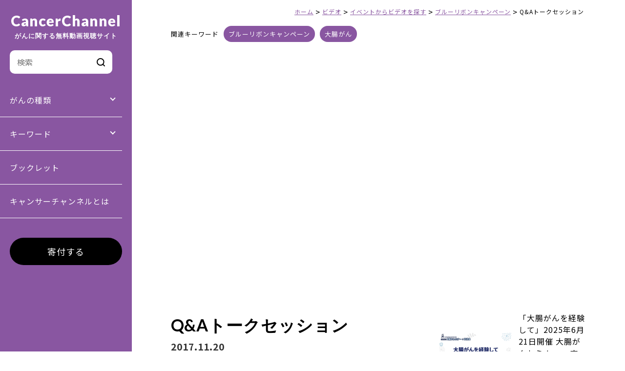

--- FILE ---
content_type: text/html; charset=UTF-8
request_url: https://cancerchannel.jp/post33227
body_size: 8522
content:
<!DOCTYPE html>
<html lang="ja">
<head>
	
<!--アクセス解析-->
<script type="text/javascript">

  var _gaq = _gaq || [];
  _gaq.push(['_setAccount', 'UA-8056811-6']);
  _gaq.push(['_trackPageview']);

  (function() {
    var ga = document.createElement('script'); ga.type = 'text/javascript'; ga.async = true;
    ga.src = ('https:' == document.location.protocol ? 'https://ssl' : 'http://www') + '.google-analytics.com/ga.js';
    var s = document.getElementsByTagName('script')[0]; s.parentNode.insertBefore(ga, s);
  })();

</script>

<!-- Google tag (gtag.js) -->
<script async src="https://www.googletagmanager.com/gtag/js?id=G-RM9WPH2DHM"></script>
<script>
  window.dataLayer = window.dataLayer || [];
  function gtag(){dataLayer.push(arguments);}
  gtag('js', new Date());

  gtag('config', 'G-RM9WPH2DHM');
</script>
	
<meta charset="utf-8">
<meta name="viewport" content="width=device-width, initial-scale=1">
<meta http-equiv="X-UA-Compatible" content="IE=edge,chrome=1">
<meta name="format-detection" content="telephone=no">
<link rel="icon" href="https://cancerchannel.jp/wp-content/themes/cc2022/img/favicon.ico">
<link rel="apple-touch-icon" sizes="180x180" href="https://cancerchannel.jp/wp-content/themes/cc2022/img/apple-touch-icon.png">
<link rel="stylesheet" media="all" type="text/css" href="https://unpkg.com/ress/dist/ress.min.css" />
<link rel="stylesheet" href="https://cancerchannel.jp/wp-content/themes/cc2022/style.css">
<link rel="stylesheet" href="https://unpkg.com/swiper@7/swiper-bundle.min.css"/>
<script src="https://unpkg.com/swiper@7/swiper-bundle.min.js"></script>
<script src="https://cancerchannel.jp/wp-content/themes/cc2022/js/itemslide.min.js"></script>

<!--[if lt IE 9]>
<script src="https://cancerchannel.jp/wp-content/themes/cc2022/js/html5shiv.js" type="text/javascript"></script>
<script src="https://cancerchannel.jp/wp-content/themes/cc2022/js/jquery.backgroundSize.js" type="text/javascript"></script>
<![endif]-->
<title>Q&#038;Aトークセッション | キャンサーチャンネル</title>
<meta name='robots' content='max-image-preview:large' />
	<style>img:is([sizes="auto" i], [sizes^="auto," i]) { contain-intrinsic-size: 3000px 1500px }</style>
	<link rel='stylesheet' id='wp-block-library-css' href='https://cancerchannel.jp/wp-includes/css/dist/block-library/style.min.css' type='text/css' media='all' />
<style id='classic-theme-styles-inline-css' type='text/css'>
/*! This file is auto-generated */
.wp-block-button__link{color:#fff;background-color:#32373c;border-radius:9999px;box-shadow:none;text-decoration:none;padding:calc(.667em + 2px) calc(1.333em + 2px);font-size:1.125em}.wp-block-file__button{background:#32373c;color:#fff;text-decoration:none}
</style>
<style id='global-styles-inline-css' type='text/css'>
:root{--wp--preset--aspect-ratio--square: 1;--wp--preset--aspect-ratio--4-3: 4/3;--wp--preset--aspect-ratio--3-4: 3/4;--wp--preset--aspect-ratio--3-2: 3/2;--wp--preset--aspect-ratio--2-3: 2/3;--wp--preset--aspect-ratio--16-9: 16/9;--wp--preset--aspect-ratio--9-16: 9/16;--wp--preset--color--black: #000000;--wp--preset--color--cyan-bluish-gray: #abb8c3;--wp--preset--color--white: #ffffff;--wp--preset--color--pale-pink: #f78da7;--wp--preset--color--vivid-red: #cf2e2e;--wp--preset--color--luminous-vivid-orange: #ff6900;--wp--preset--color--luminous-vivid-amber: #fcb900;--wp--preset--color--light-green-cyan: #7bdcb5;--wp--preset--color--vivid-green-cyan: #00d084;--wp--preset--color--pale-cyan-blue: #8ed1fc;--wp--preset--color--vivid-cyan-blue: #0693e3;--wp--preset--color--vivid-purple: #9b51e0;--wp--preset--gradient--vivid-cyan-blue-to-vivid-purple: linear-gradient(135deg,rgba(6,147,227,1) 0%,rgb(155,81,224) 100%);--wp--preset--gradient--light-green-cyan-to-vivid-green-cyan: linear-gradient(135deg,rgb(122,220,180) 0%,rgb(0,208,130) 100%);--wp--preset--gradient--luminous-vivid-amber-to-luminous-vivid-orange: linear-gradient(135deg,rgba(252,185,0,1) 0%,rgba(255,105,0,1) 100%);--wp--preset--gradient--luminous-vivid-orange-to-vivid-red: linear-gradient(135deg,rgba(255,105,0,1) 0%,rgb(207,46,46) 100%);--wp--preset--gradient--very-light-gray-to-cyan-bluish-gray: linear-gradient(135deg,rgb(238,238,238) 0%,rgb(169,184,195) 100%);--wp--preset--gradient--cool-to-warm-spectrum: linear-gradient(135deg,rgb(74,234,220) 0%,rgb(151,120,209) 20%,rgb(207,42,186) 40%,rgb(238,44,130) 60%,rgb(251,105,98) 80%,rgb(254,248,76) 100%);--wp--preset--gradient--blush-light-purple: linear-gradient(135deg,rgb(255,206,236) 0%,rgb(152,150,240) 100%);--wp--preset--gradient--blush-bordeaux: linear-gradient(135deg,rgb(254,205,165) 0%,rgb(254,45,45) 50%,rgb(107,0,62) 100%);--wp--preset--gradient--luminous-dusk: linear-gradient(135deg,rgb(255,203,112) 0%,rgb(199,81,192) 50%,rgb(65,88,208) 100%);--wp--preset--gradient--pale-ocean: linear-gradient(135deg,rgb(255,245,203) 0%,rgb(182,227,212) 50%,rgb(51,167,181) 100%);--wp--preset--gradient--electric-grass: linear-gradient(135deg,rgb(202,248,128) 0%,rgb(113,206,126) 100%);--wp--preset--gradient--midnight: linear-gradient(135deg,rgb(2,3,129) 0%,rgb(40,116,252) 100%);--wp--preset--font-size--small: 13px;--wp--preset--font-size--medium: 20px;--wp--preset--font-size--large: 36px;--wp--preset--font-size--x-large: 42px;--wp--preset--spacing--20: 0.44rem;--wp--preset--spacing--30: 0.67rem;--wp--preset--spacing--40: 1rem;--wp--preset--spacing--50: 1.5rem;--wp--preset--spacing--60: 2.25rem;--wp--preset--spacing--70: 3.38rem;--wp--preset--spacing--80: 5.06rem;--wp--preset--shadow--natural: 6px 6px 9px rgba(0, 0, 0, 0.2);--wp--preset--shadow--deep: 12px 12px 50px rgba(0, 0, 0, 0.4);--wp--preset--shadow--sharp: 6px 6px 0px rgba(0, 0, 0, 0.2);--wp--preset--shadow--outlined: 6px 6px 0px -3px rgba(255, 255, 255, 1), 6px 6px rgba(0, 0, 0, 1);--wp--preset--shadow--crisp: 6px 6px 0px rgba(0, 0, 0, 1);}:where(.is-layout-flex){gap: 0.5em;}:where(.is-layout-grid){gap: 0.5em;}body .is-layout-flex{display: flex;}.is-layout-flex{flex-wrap: wrap;align-items: center;}.is-layout-flex > :is(*, div){margin: 0;}body .is-layout-grid{display: grid;}.is-layout-grid > :is(*, div){margin: 0;}:where(.wp-block-columns.is-layout-flex){gap: 2em;}:where(.wp-block-columns.is-layout-grid){gap: 2em;}:where(.wp-block-post-template.is-layout-flex){gap: 1.25em;}:where(.wp-block-post-template.is-layout-grid){gap: 1.25em;}.has-black-color{color: var(--wp--preset--color--black) !important;}.has-cyan-bluish-gray-color{color: var(--wp--preset--color--cyan-bluish-gray) !important;}.has-white-color{color: var(--wp--preset--color--white) !important;}.has-pale-pink-color{color: var(--wp--preset--color--pale-pink) !important;}.has-vivid-red-color{color: var(--wp--preset--color--vivid-red) !important;}.has-luminous-vivid-orange-color{color: var(--wp--preset--color--luminous-vivid-orange) !important;}.has-luminous-vivid-amber-color{color: var(--wp--preset--color--luminous-vivid-amber) !important;}.has-light-green-cyan-color{color: var(--wp--preset--color--light-green-cyan) !important;}.has-vivid-green-cyan-color{color: var(--wp--preset--color--vivid-green-cyan) !important;}.has-pale-cyan-blue-color{color: var(--wp--preset--color--pale-cyan-blue) !important;}.has-vivid-cyan-blue-color{color: var(--wp--preset--color--vivid-cyan-blue) !important;}.has-vivid-purple-color{color: var(--wp--preset--color--vivid-purple) !important;}.has-black-background-color{background-color: var(--wp--preset--color--black) !important;}.has-cyan-bluish-gray-background-color{background-color: var(--wp--preset--color--cyan-bluish-gray) !important;}.has-white-background-color{background-color: var(--wp--preset--color--white) !important;}.has-pale-pink-background-color{background-color: var(--wp--preset--color--pale-pink) !important;}.has-vivid-red-background-color{background-color: var(--wp--preset--color--vivid-red) !important;}.has-luminous-vivid-orange-background-color{background-color: var(--wp--preset--color--luminous-vivid-orange) !important;}.has-luminous-vivid-amber-background-color{background-color: var(--wp--preset--color--luminous-vivid-amber) !important;}.has-light-green-cyan-background-color{background-color: var(--wp--preset--color--light-green-cyan) !important;}.has-vivid-green-cyan-background-color{background-color: var(--wp--preset--color--vivid-green-cyan) !important;}.has-pale-cyan-blue-background-color{background-color: var(--wp--preset--color--pale-cyan-blue) !important;}.has-vivid-cyan-blue-background-color{background-color: var(--wp--preset--color--vivid-cyan-blue) !important;}.has-vivid-purple-background-color{background-color: var(--wp--preset--color--vivid-purple) !important;}.has-black-border-color{border-color: var(--wp--preset--color--black) !important;}.has-cyan-bluish-gray-border-color{border-color: var(--wp--preset--color--cyan-bluish-gray) !important;}.has-white-border-color{border-color: var(--wp--preset--color--white) !important;}.has-pale-pink-border-color{border-color: var(--wp--preset--color--pale-pink) !important;}.has-vivid-red-border-color{border-color: var(--wp--preset--color--vivid-red) !important;}.has-luminous-vivid-orange-border-color{border-color: var(--wp--preset--color--luminous-vivid-orange) !important;}.has-luminous-vivid-amber-border-color{border-color: var(--wp--preset--color--luminous-vivid-amber) !important;}.has-light-green-cyan-border-color{border-color: var(--wp--preset--color--light-green-cyan) !important;}.has-vivid-green-cyan-border-color{border-color: var(--wp--preset--color--vivid-green-cyan) !important;}.has-pale-cyan-blue-border-color{border-color: var(--wp--preset--color--pale-cyan-blue) !important;}.has-vivid-cyan-blue-border-color{border-color: var(--wp--preset--color--vivid-cyan-blue) !important;}.has-vivid-purple-border-color{border-color: var(--wp--preset--color--vivid-purple) !important;}.has-vivid-cyan-blue-to-vivid-purple-gradient-background{background: var(--wp--preset--gradient--vivid-cyan-blue-to-vivid-purple) !important;}.has-light-green-cyan-to-vivid-green-cyan-gradient-background{background: var(--wp--preset--gradient--light-green-cyan-to-vivid-green-cyan) !important;}.has-luminous-vivid-amber-to-luminous-vivid-orange-gradient-background{background: var(--wp--preset--gradient--luminous-vivid-amber-to-luminous-vivid-orange) !important;}.has-luminous-vivid-orange-to-vivid-red-gradient-background{background: var(--wp--preset--gradient--luminous-vivid-orange-to-vivid-red) !important;}.has-very-light-gray-to-cyan-bluish-gray-gradient-background{background: var(--wp--preset--gradient--very-light-gray-to-cyan-bluish-gray) !important;}.has-cool-to-warm-spectrum-gradient-background{background: var(--wp--preset--gradient--cool-to-warm-spectrum) !important;}.has-blush-light-purple-gradient-background{background: var(--wp--preset--gradient--blush-light-purple) !important;}.has-blush-bordeaux-gradient-background{background: var(--wp--preset--gradient--blush-bordeaux) !important;}.has-luminous-dusk-gradient-background{background: var(--wp--preset--gradient--luminous-dusk) !important;}.has-pale-ocean-gradient-background{background: var(--wp--preset--gradient--pale-ocean) !important;}.has-electric-grass-gradient-background{background: var(--wp--preset--gradient--electric-grass) !important;}.has-midnight-gradient-background{background: var(--wp--preset--gradient--midnight) !important;}.has-small-font-size{font-size: var(--wp--preset--font-size--small) !important;}.has-medium-font-size{font-size: var(--wp--preset--font-size--medium) !important;}.has-large-font-size{font-size: var(--wp--preset--font-size--large) !important;}.has-x-large-font-size{font-size: var(--wp--preset--font-size--x-large) !important;}
:where(.wp-block-post-template.is-layout-flex){gap: 1.25em;}:where(.wp-block-post-template.is-layout-grid){gap: 1.25em;}
:where(.wp-block-columns.is-layout-flex){gap: 2em;}:where(.wp-block-columns.is-layout-grid){gap: 2em;}
:root :where(.wp-block-pullquote){font-size: 1.5em;line-height: 1.6;}
</style>
<script type="text/javascript" src="https://cancerchannel.jp/wp-includes/js/jquery/jquery.min.js?ver=3.7.1" id="jquery-core-js"></script>
<script type="text/javascript" src="https://cancerchannel.jp/wp-includes/js/jquery/jquery-migrate.min.js?ver=3.4.1" id="jquery-migrate-js"></script>
<script type="text/javascript" src="https://cancerchannel.jp/wp-content/themes/cc2022/js/script.js" id="script-js"></script>
<script type="text/javascript" src="https://cancerchannel.jp/wp-content/themes/cc2022/js/infinite-scroll.js" id="scroll-js"></script>
<link rel="canonical" href="https://cancerchannel.jp/post33227" />

<!-- This site is using AdRotate v5.17.1 to display their advertisements - https://ajdg.solutions/ -->
<!-- AdRotate CSS -->
<style type="text/css" media="screen">
	.g { margin:0px; padding:0px; overflow:hidden; line-height:1; zoom:1; }
	.g img { height:auto; }
	.g-col { position:relative; float:left; }
	.g-col:first-child { margin-left: 0; }
	.g-col:last-child { margin-right: 0; }
	.g-1 { min-width:0px; max-width:6000px; }
	.b-1 { margin:0px; }
	.g-0 { min-width:0px; max-width:2000px; }
	.b-0 { margin:0px; }
	.g-2 { min-width:0px; max-width:2000px; }
	.b-2 { margin:0px; }
	.g-4 { min-width:0px; max-width:4000px; }
	.b-4 { margin:0px; }
	@media only screen and (max-width: 480px) {
		.g-col, .g-dyn, .g-single { width:100%; margin-left:0; margin-right:0; }
	}
</style>
<!-- /AdRotate CSS -->


<meta property="fb:app_id" content="">
<meta property="og:locale" content="ja_JP" />
<!-- OGP Other -->
<meta property="og:type" content="article"> 
<meta property="og:title" content="Q&#038;Aトークセッション | キャンサーチャンネル">
<meta property="og:url" content="https://cancerchannel.jp/post33227">
<meta property="og:description" content="2017年11月5日(日)開催
ブルーリボンキャラバン
～もっと知ってほしい大腸がんのこと2017in札幌～
 北海道大学病院 市民公開講座

「Q&Aトークセッション」
司会：
UHB……">
<meta name="description" content="2017年11月5日(日)開催
ブルーリボンキャラバン
～もっと知ってほしい大腸がんのこと2017in札幌～
 北海道大学病院 市民公開講座

「Q&Aトークセッション」
司会：
UHB……">
<!--  -->
<meta property="og:image" content="https://cancerchannel.jp/wp-content/uploads/ff012010e243eed378127c1f0411cbf9.png">
<meta name="twitter:card" content="summary_large_image"></head>
	
<body id="top" class="wp-singular post-template-default single single-post postid-33227 single-format-standard wp-theme-cc2022">

<div class="Wrapper">
<header class="header">
	<div class="logo inner"><a href="https://cancerchannel.jp/" rel="home">CancerChannel<br /><span>がんに関する無料動画視聴サイト</span></a></div>
	
	<span class="btn sm">
	  <span></span>
	  <span></span>
	  <span></span>
	  <span></span>
	</span>
	<nav class="mainNav">
		<div class="searchBox inner"><form role="search" method="get" id="topSearch" class="searchform" action="https://cancerchannel.jp/">
<!-- 		<label class="screen-reader-text" for="s"></label> -->
		<input type="text" value="" placeholder="検索" name="s" id="sbox" />
		<input type="submit" value="" alt="検索" title="検索" class="submitBtn">
</form></div>
		<div class="acTitle">がんの種類</div>
		<ul>
			<li><a href="/posts/category/video/video-category/breast-cancer">乳がん</a></li>
			<li><a href="/posts/category/video/video-category/lung-cancer">肺がん</a></li>
			<li><a href="/posts/category/video/video-category/blood">血液がん</a></li>
			<li><a href="/posts/category/video/video-category/prostate-cancer">前立腺がん</a></li>
			<li><a href="/posts/category/video/video-category/ovarian-cancer">卵巣がん</a></li>
			<li><a href="/posts/category/video/video-category/colon-cancer">大腸がん</a></li>
			<li><a href="/posts/category/video/video-category/stomach-cancer">胃がん</a></li>
			<li><a href="/posts/category/video/video-category/pancreatic-cancer">すい臓がん</a></li>
			<li><a href="/posts/category/video/video-category/cervical-cancer">子宮頸がん</a></li>
			<li><a href="/posts/category/video/video-category/childhood-cancer">小児がん</a></li>
			<li><a href="/posts/category/video/video-category/rare-cancer">希少がん</a></li>
			<li><a href="/posts/category/video-category">その他がん(一覧)</a></li>
		</ul>

		<div class="acTitle">キーワード</div>
		<ul>
			<li><a href="/posts/category/video/video-keyword/drug-therapy-anticancer-drug">薬物療法・抗がん剤</a></li>
			<li><a href="/posts/category/video/video-keyword/radiation-therapy">放射線・重粒子線治療</a></li>
			<li><a href="/posts/category/video/video-keyword/ゲノム">ゲノム</a></li>
			<li><a href="/posts/category/video/video-keyword/surviorship">サバイバーシップ・体験談</a></li>
			<li><a href="/posts/category/video/video-keyword/clinical-trial">治験・臨床試験</a></li>
			<li><a href="/posts/category/video/video-keyword/screening">予防・検診</a></li>
			<li><a href="/posts/category/video/video-keyword/food">食事・栄養</a></li>
			<li><a href="/posts/category/video/video-keyword/妊孕性・セクシュアリティ">妊孕性・セクシュアリティ</a></li>
			<li><a href="/posts/category/video/video-keyword/お金・就労・保険制度">お金・就労・保険制度</a></li>
			<li><a href="/posts/category/video/video-keyword/mental-healthcare">心のケア</a></li>
			<li><a href="/posts/category/video/video-keyword">その他キーワード(一覧)</a></li>
		</ul>
		<div><a href="/posts/category/booklet">ブックレット</a></div>
		<div class="innerLink"><a href="/#topAbout">キャンサーチャンネルとは</a></div>
		<div class="btnMore inner"><a href="/donation">寄付する</a></div>
	</nav>
</header>
<main>
	<div  class="contents">
	<div class="breadcrumb" typeof="BreadcrumbList" vocab="https://schema.org/">
	    <span property="itemListElement" typeof="ListItem"><a property="item" typeof="WebPage" title="Go to キャンサーチャンネル." href="https://cancerchannel.jp" class="home" ><span property="name">ホーム</span></a><meta property="position" content="1"></span> &gt; <span property="itemListElement" typeof="ListItem"><a property="item" typeof="WebPage" title="Go to the ビデオ カテゴリー archives." href="https://cancerchannel.jp/posts/category/video" class="taxonomy category" ><span property="name">ビデオ</span></a><meta property="position" content="2"></span> &gt; <span property="itemListElement" typeof="ListItem"><a property="item" typeof="WebPage" title="Go to the イベントからビデオを探す カテゴリー archives." href="https://cancerchannel.jp/posts/category/video/video-series" class="taxonomy category" ><span property="name">イベントからビデオを探す</span></a><meta property="position" content="3"></span> &gt; <span property="itemListElement" typeof="ListItem"><a property="item" typeof="WebPage" title="Go to the ブルーリボンキャンペーン カテゴリー archives." href="https://cancerchannel.jp/posts/category/video/video-series/brc" class="taxonomy category" ><span property="name">ブルーリボンキャンペーン</span></a><meta property="position" content="4"></span> &gt; <span property="itemListElement" typeof="ListItem"><span property="name" class="post post-post current-item">Q&#038;Aトークセッション</span><meta property="url" content="https://cancerchannel.jp/post33227"><meta property="position" content="5"></span>	</div>
	
	
	<div class="catBox-upper">
		<p>関連キーワード</p><ul class="post-categories">
	<li><a href="https://cancerchannel.jp/posts/category/video/video-series/brc" rel="category tag">ブルーリボンキャンペーン</a></li>
	<li><a href="https://cancerchannel.jp/posts/category/video/video-category/colon-cancer" rel="category tag">大腸がん</a></li></ul>	</div>
	
	<section class="pageTitle">
		 		 <div class="titleVideo"><p><iframe width="756" height="455" src="https://www.youtube.com/embed/c2xleECyz20" frameborder="0" gesture="media" allowfullscreen></iframe></p>
</div>
		 	</section>
	</div>
	
	<section class="pageinner">
		<div class="contents singleVideo">
			<div class="leftBox">
					
					<h1>Q&#038;Aトークセッション</h1>
										<p class="date" style="font-size: larger;color: #333;font-weight: bold;">2017.11.20</p>
	
	                 <p>2017年11月5日(日)開催<br />
ブルーリボンキャラバン<br />
～もっと知ってほしい大腸がんのこと2017in札幌～<br />
 北海道大学病院 市民公開講座</p>
<p>「Q&#038;Aトークセッション」<br />
司会：<br />
UHB北海道文化放送 医療キャスター　松本 裕子 さん<br />
座長<br />
小松 嘉人 先生</p>
<p>パネリスト<br />
久須美 貴哉 先生<br />
中川 宗一 先生<br />
本間 重紀 先生<br />
石岡 明子 さん<br />
林 みゆき さん<br />
敦賀 健吉 先生</p>
<p>企画・運営<br />
NPO法人キャンサーネットジャパン</p>
<p>共 催：<br />
北海道大学病院 腫瘍センター<br />
認定NPO法人キャンサーネットジャパン<br />
メルクセローノ株式会社</p>
<p>後援：<br />
北海道・札幌市・北海道医師会・札幌市医師会・北海道看護協会・北海道薬剤師会・UHB北海道文化放送・一般社団法人日本癌治療学会・大腸癌研究会・公益社団法人日本オストミー協会・NPO法人ブレイブサークル運営委員会・認定NPO法人西日本がん研究機構</p>
	                 
	            	
				<div class="snsBox">
					<p>このビデオをシェア：</p>
					<a class="icon" href="http://www.facebook.com/share.php?u=https://cancerchannel.jp/post33227" target="_blank" rel="nofollow noopener"><img src="https://cancerchannel.jp/wp-content/themes/cc2022/img/icon_fa.svg" alt="Facebook">
				  </a>
				  <a class="icon" href="https://twitter.com/share?url=https://cancerchannel.jp/post33227&text=Q&#038;Aトークセッション" target="_blank" rel="nofollow noopener"><img src="https://cancerchannel.jp/wp-content/themes/cc2022/img/icon_tw.svg" alt="Twitter">
				  </a>
				</div>
				<div class="bgGray">
					<h4>キャンサーチャンネルのコンテンツについて</h4>
					<ul class="dotList">
						<li>公開されている情報には過去のものも含まれます。各ページに記載されている最終更新日をご確認ください。</li>
						<li>このコンテンツに含まれる医療情報は、一般論であり、すべての人にあてはまるというものではありません。治療方針・方法などに関する判断については、主治医にご相談ください。</li>
						<li>このコンテンツは、特定の企業、特定の商品・サービスを推奨する広告ではありません。</li>
					</ul>
				</div>
			</div>
			<div class="rightBox">
				<ul class="related">
															<li><a href="https://cancerchannel.jp/post45752">
						<div class="img"><img width="1920" height="1080" src="https://cancerchannel.jp/wp-content/uploads/2025/07/b794e3cd1b2b30055c3d075e769e8b83.png" class="attachment-post-thumbnail size-post-thumbnail wp-post-image" alt="" decoding="async" loading="lazy" srcset="https://cancerchannel.jp/wp-content/uploads/2025/07/b794e3cd1b2b30055c3d075e769e8b83.png 1920w, https://cancerchannel.jp/wp-content/uploads/2025/07/b794e3cd1b2b30055c3d075e769e8b83-768x432.png 768w, https://cancerchannel.jp/wp-content/uploads/2025/07/b794e3cd1b2b30055c3d075e769e8b83-1536x864.png 1536w" sizes="auto, (max-width: 1920px) 100vw, 1920px" /></div>
						<div class="txt">「大腸がんを経験して」2025年6月21日開催 大腸がんセミナー + 交流会～もっと知ってほしい大腸がんのこと～</div>
					</a></li>
										<li><a href="https://cancerchannel.jp/post45744">
						<div class="img"><img width="1920" height="1080" src="https://cancerchannel.jp/wp-content/uploads/2025/07/dc4301adf3046cd1c8eb4e678358e614.png" class="attachment-post-thumbnail size-post-thumbnail wp-post-image" alt="" decoding="async" loading="lazy" srcset="https://cancerchannel.jp/wp-content/uploads/2025/07/dc4301adf3046cd1c8eb4e678358e614.png 1920w, https://cancerchannel.jp/wp-content/uploads/2025/07/dc4301adf3046cd1c8eb4e678358e614-768x432.png 768w, https://cancerchannel.jp/wp-content/uploads/2025/07/dc4301adf3046cd1c8eb4e678358e614-1536x864.png 1536w" sizes="auto, (max-width: 1920px) 100vw, 1920px" /></div>
						<div class="txt">「大腸がんの薬物療法」2025年6月21日開催 大腸がんセミナー + 交流会～もっと知ってほしい大腸がんのこと～</div>
					</a></li>
										<li><a href="https://cancerchannel.jp/post45747">
						<div class="img"><img width="1920" height="1080" src="https://cancerchannel.jp/wp-content/uploads/2025/07/8316b23d0287d76c1e0c404601869cb4.png" class="attachment-post-thumbnail size-post-thumbnail wp-post-image" alt="" decoding="async" loading="lazy" srcset="https://cancerchannel.jp/wp-content/uploads/2025/07/8316b23d0287d76c1e0c404601869cb4.png 1920w, https://cancerchannel.jp/wp-content/uploads/2025/07/8316b23d0287d76c1e0c404601869cb4-768x432.png 768w, https://cancerchannel.jp/wp-content/uploads/2025/07/8316b23d0287d76c1e0c404601869cb4-1536x864.png 1536w" sizes="auto, (max-width: 1920px) 100vw, 1920px" /></div>
						<div class="txt">「大腸がんの外科治療」2025年6月21日開催 大腸がんセミナー + 交流会～もっと知ってほしい大腸がんのこと～</div>
					</a></li>
										<li><a href="https://cancerchannel.jp/post44895">
						<div class="img"><img width="1280" height="720" src="https://cancerchannel.jp/wp-content/uploads/2024/06/maxresdefault-1.webp" class="attachment-post-thumbnail size-post-thumbnail wp-post-image" alt="" decoding="async" loading="lazy" srcset="https://cancerchannel.jp/wp-content/uploads/2024/06/maxresdefault-1.webp 1280w, https://cancerchannel.jp/wp-content/uploads/2024/06/maxresdefault-1-768x432.webp 768w" sizes="auto, (max-width: 1280px) 100vw, 1280px" /></div>
						<div class="txt">どう伝える？わたしの悩み～大腸がん患者さんとご家族のためのオンラインセミナー ～</div>
					</a></li>
										<li><a href="https://cancerchannel.jp/post44765">
						<div class="img"><img width="1280" height="720" src="https://cancerchannel.jp/wp-content/uploads/2024/04/qa.png" class="attachment-post-thumbnail size-post-thumbnail wp-post-image" alt="" decoding="async" loading="lazy" srcset="https://cancerchannel.jp/wp-content/uploads/2024/04/qa.png 1280w, https://cancerchannel.jp/wp-content/uploads/2024/04/qa-768x432.png 768w" sizes="auto, (max-width: 1280px) 100vw, 1280px" /></div>
						<div class="txt">【直腸がん市民公開講座】よくある質問にお答えします！～パネルディスカッション～</div>
					</a></li>
														</ul>
			</div>

		</div>
	</section>

<div id="pagetop"><a href="#top"><img src="https://cancerchannel.jp/wp-content/themes/cc2022/img/pagetop.svg" alt="トップへ戻る"></a></div>
<footer id="footer">
	<div class="contents">
		<div class="flexBox title">
			<h3>CancerChannel</h3>
			<ul class="snsNav">
				<li><a href="https://www.facebook.com/cancerchannel" target="_blank"><img src="https://cancerchannel.jp/wp-content/themes/cc2022/img/icon_facebook.svg" alt="Facebook"></a></li>
				<li><a href="https://x.com/CancerChannel" target="_blank"><img src="https://cancerchannel.jp/wp-content/themes/cc2022/img/icon_twitter.svg" alt="Twitter"></a></li>
				<li><a href="https://www.youtube.com/user/CancerChannel1" target="_blank"><img src="https://cancerchannel.jp/wp-content/themes/cc2022/img/icon_youtube.svg" alt="Youtube"></a></li>
			</ul>
		</div>
		<nav class="footerNav">
			<ul>
				<li><a href="/cc">キャンサーチャンネルについて</a></li>
				<li><a href="/faq">よくある質問</a></li>
				<li><a href="/ads">広告・バナーについて</a></li>
				<li><a href="/link">フライヤーダウンロード</a></li>
			</ul>
			<ul>
				<li class="wide"><a href="/alliance">アライアンス</a>
				<ul>
					<li><a href="/alliance/associations">アライアンス・メンバーズ</a></li>
					<li><a href="/alliance/alliance-member-criterion">審査基準</a></li>
				</ul>
				</li>
			</ul>
			<ul>
				<li><a href="/donation">寄付について</a></li>
				<li><a href="/mail">お問い合わせ</a></li>
				<li><a href="/contentpolicy">コンテンツポリシー</a></li>
				<li><a href="https://www.cancernet.jp/privacy" target="_blank">プライバシーポリシー</a></li>
				<li><a href="/terms">利用規約</a></li>
			</ul>
		</nav>
		<div class="flexBox">
			<div class="honnet">
				<!--<a   href="https://www.healthonnet.org/HONcode/Japanese/?HONConduct114618" onclick="window.open(this.href); return false;" > <img src="http://www.honcode.ch/HONcode/Seal/HONConduct114618_s2.gif"   style="border:0px; width: 69px; height: 31px; float: left; margin: 2px;" title="This website is certified by Health On the Net Foundation. Click to verify." alt="This website is certified by Health On the Net Foundation. Click to verify." /></a> &#12371;&#12398;&#12469;&#12452;&#12488;&#12399;&#12289;&#20449;&#38972;&#12391;&#12365;&#12427;&#21307;&#30274;&#12539;&#20581;&#24247;&#24773;&#22577;&#12398;&#12383;&#12417;&#12398;&#20523;&#29702;&#27161;&#28310;&#12391;&#12354;&#12427;HONcode&#12398;&#26465;&#20214;&#12434;&#28288;&#12383;&#12375;&#12390;&#12356;&#12414;&#12377;: <br /><a href="https://www.healthonnet.org/HONcode/Japanese/?HONConduct114618" onclick="window.open(this.href); return false;">&#12371;&#12385;&#12425;&#12363;&#12425;&#30906;&#35469;&#12375;&#12390;&#12367;&#12384;&#12373;&#12356;&#12290;</a>-->
			</div>
			<div class="logo"><a href="https://www.cancernet.jp/" target="_blank"><img src="https://cancerchannel.jp/wp-content/themes/cc2022/img/footer_logo.svg" alt="CancerChannel Japan"></a></div>
		</div>
	</div>
	<div class="copyright">&copy; CancerChannel All Rights Reserved.</div>
</footer>
</main>

<script type="speculationrules">
{"prefetch":[{"source":"document","where":{"and":[{"href_matches":"\/*"},{"not":{"href_matches":["\/wp-*.php","\/wp-admin\/*","\/wp-content\/uploads\/*","\/wp-content\/*","\/wp-content\/plugins\/*","\/wp-content\/themes\/cc2022\/*","\/*\\?(.+)"]}},{"not":{"selector_matches":"a[rel~=\"nofollow\"]"}},{"not":{"selector_matches":".no-prefetch, .no-prefetch a"}}]},"eagerness":"conservative"}]}
</script>
<script type="text/javascript" id="adrotate-clicker-js-extra">
/* <![CDATA[ */
var click_object = {"ajax_url":"https:\/\/cancerchannel.jp\/wp-admin\/admin-ajax.php"};
/* ]]> */
</script>
<script type="text/javascript" src="https://cancerchannel.jp/wp-content/plugins/adrotate/library/jquery.clicker.js" id="adrotate-clicker-js"></script>
</body>
</html>

